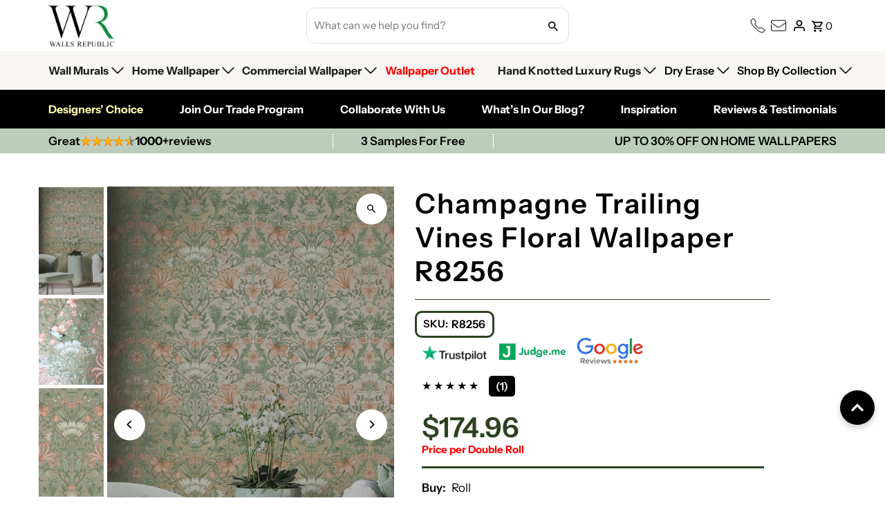

--- FILE ---
content_type: text/json
request_url: https://conf.config-security.com/model
body_size: 84
content:
{"title":"recommendation AI model (keras)","structure":"release_id=0x5a:40:44:69:61:64:78:42:22:60:4f:6c:3e:32:23:73:52:45:45:30:76:4f:24:5e:79:3d:33:3d:40;keras;0zm8psdjg13jm62ojoba37n76nn4f97f7ntnln1l4qi37wgr12n4p3ynxguud27h8vfd2ocn","weights":"../weights/5a404469.h5","biases":"../biases/5a404469.h5"}